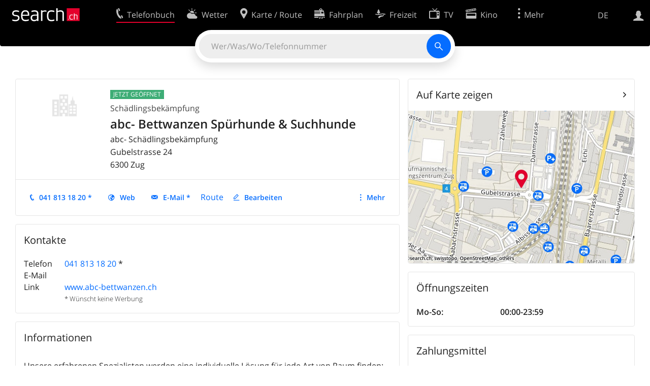

--- FILE ---
content_type: text/html; charset=utf-8
request_url: https://search.ch/tel/zug/gubelstrasse-24/abc-bettwanzen-spuerhunde-suchhunde
body_size: 9437
content:
<!DOCTYPE html>
<html lang="de" class="no-js ua-os-mac">
<head><meta http-equiv="Content-Type" content="text/html; charset=utf-8">
<meta name="description" content="Details von abc- Bettwanzen Spürhunde &amp; Suchhunde in Zug (Adresse, E-Mail, Homepage)">
<link rel="shortcut icon" href="//search.ch/lib/favicon.ico?c=3">
<title>abc- Bettwanzen Spürhunde &amp; Suchhunde, Schädlingsbekämpfung in Zug - search.ch</title>
<script>document.documentElement.className = document.documentElement.className.replace(/(^|\s)no-js(\s|$)/, '$1js$2');</script>
<link rel="stylesheet" href="//search.ch/lib/itjs/?files=fonts.css,searchlib.css,jquery.fancybox.css,searchlib-full.css&amp;c=783148ac4a">
<link rel="stylesheet" href="/tel/itjs/?files=tel.css,tel-full.css&amp;c=a1738a995e">
<meta name="viewport" content="initial-scale=1.0, width=device-width, viewport-fit=cover">
<meta name="apple-mobile-web-app-title" content="abc- Bettwanzen Spürhunde &amp; Suchhunde, Schädlingsbekämpfung in Zug">
<meta name="theme-color" content="#000">
<meta name="google-adsense-account" content="ca-pub-3914417089986499">
<meta name="referrer" content="origin-when-cross-origin">
<link rel="apple-touch-icon-precomposed" href="//search.ch/lib/images/touch/tel.png">
<meta name="msapplication-TileImage" content="//search.ch/lib/images/touch/tel.png">
<meta name="msapplication-TileColor" content="#e4002c">
<link title="tel.search.ch - Das Telefonbuch" type="application/opensearchdescription+xml" rel="search" href="/tel/opensearch.xml">
<link rel="alternate" hreflang="x-default" title=" " href="https://search.ch/tel/zug/gubelstrasse-24/abc-bettwanzen-spuerhunde-suchhunde">
<link rel="alternate" hreflang="fr" title="fr" href="https://search.ch/tel/zug/gubelstrasse-24/abc-bettwanzen-spuerhunde-suchhunde.fr.html">
<link rel="alternate" hreflang="it" title="it" href="https://search.ch/tel/zug/gubelstrasse-24/abc-bettwanzen-spuerhunde-suchhunde.it.html">
<link rel="alternate" hreflang="en" title="en" href="https://search.ch/tel/zug/gubelstrasse-24/abc-bettwanzen-spuerhunde-suchhunde.en.html">
<script>window.dataLayer=[{"PageType":"DetailEntry","EntryType":"Business","DetailEntryCity":"Zug","Category":"Pesticides","Ponp":0,"Bookable":false,"Feedbacks":false,"LoginType":"Visitor","Slot":"tel","platform":"web","PageLanguage":"de"}];</script>
<script>window.kameleoonQueue = window.kameleoonQueue || [];</script>
<script src="https://hm236qt78z.kameleoon.io/kameleoon.js" async fetchpriority="high"></script>
<script type="application/ld+json">{"@context":"https://schema.org/","@type":"LocalBusiness","@id":"https://search.ch/tel/zug/gubelstrasse-24/abc-bettwanzen-spuerhunde-suchhunde","address":{"@type":"PostalAddress","streetAddress":"Gubelstrasse 24","addressLocality":"Zug","addressRegion":"ZG","postalCode":"6300","addressCountry":"CH"},"name":"abc- Bettwanzen Spürhunde & Suchhunde","telephone":"+41418131820","image":["https://search.ch/tel/images/organisation.png?c=9999"]}</script>
</head>
<body class="tel-form-small tel-design2025 sl-lang-de ux-audit ua-os-mac ua-chrome sl-service-tel sl-service-tel-detail"><div style="position:absolute"><noscript><img class="audit" alt="" style="width:0; height:0; border:0; padding:0" src="//search.ch/audit/NCP/tel/de/detail"></noscript><script>(new Image()).src = '//search.ch/audit/NCP/tel/de/detail?d=' + Math.random()</script>
</div>
<div><img class="sl-printonly sl-logo-print" alt="search.ch" src="//search.ch/lib/images/search-logo-print.svg?c=ae4bf65605"><div class="sl-nav-container sl-screenonly"><div class="sl-nav"><div class="sl-nav-inner"><a href="//search.ch/" title="Startseite"><div id="sl-logo" class="sl-logo left"></div>
</a><div class="sl-login-container sl-form" id="sl-profile-badge-container"><a class="sl-profile-badge" href="#sl-login" title="Anmelden"><span class="sl-icon-monospace sl-icon-profile"></span></a></div>
<div id="sl-language-selector" class="sl-language-selector-desktop"><div class="sl-language-list"><a href="//search.ch/tel/zug/gubelstrasse-24/abc-bettwanzen-spuerhunde-suchhunde" class="sl_state_link sl-is-active">DE</a><a href="//search.ch/tel/zug/gubelstrasse-24/abc-bettwanzen-spuerhunde-suchhunde.fr.html" class="sl_state_link">FR</a><a href="//search.ch/tel/zug/gubelstrasse-24/abc-bettwanzen-spuerhunde-suchhunde.it.html" class="sl_state_link">IT</a><a href="//search.ch/tel/zug/gubelstrasse-24/abc-bettwanzen-spuerhunde-suchhunde.en.html" class="sl_state_link">EN</a></div>
</div>
<ul class="sl-nav-items-container"><li class="sl-nav-item sl-menu-active" data-moveable title="Telefonbuch der Schweiz"><a id="sl-menu-link-tel" class="sl-menu-link sl-vertical-center" href="//search.ch/tel/"><span class="sl-icon-monospace sl-icon-service-tel"></span><span class="sl-menu-title">Telefonbuch</span></a></li><li class="sl-nav-item" data-moveable title=""><a id="sl-menu-link-meteo" class="sl-menu-link sl-vertical-center" href="//search.ch/meteo/"><span class="sl-icon-monospace sl-icon-service-meteo"></span><span class="sl-menu-title">Wetter</span></a></li><li class="sl-nav-item" data-moveable title="Karte der Schweiz mit Routenplaner"><a id="sl-menu-link-map" class="sl-menu-link sl-vertical-center" href="//search.ch/map/"><span class="sl-icon-monospace sl-icon-service-map"></span><span class="sl-menu-title">Karte / Route</span></a></li><li class="sl-nav-item" data-moveable title="Reiseplanung mit dem öffentlichen Verkehr"><a id="sl-menu-link-oev" class="sl-menu-link sl-vertical-center" href="//search.ch/fahrplan/"><span class="sl-icon-monospace sl-icon-service-oev"></span><span class="sl-menu-title">Fahrplan</span></a></li><li class="sl-nav-item" data-moveable title="Freizeit"><a id="sl-menu-link-freizeit" class="sl-menu-link sl-vertical-center" href="//search.ch/freizeit/"><span class="sl-icon-monospace sl-icon-service-freizeit"></span><span class="sl-menu-title">Freizeit</span></a></li><li class="sl-nav-item" data-moveable title="TV-Programm"><a id="sl-menu-link-tv" class="sl-menu-link sl-vertical-center" href="//search.ch/tv/"><span class="sl-icon-monospace sl-icon-service-tv"></span><span class="sl-menu-title">TV</span></a></li><li class="sl-nav-item" data-moveable title="Kinoprogramm"><a id="sl-menu-link-kino" class="sl-menu-link sl-vertical-center" href="//search.ch/kino/"><span class="sl-icon-monospace sl-icon-service-kino"></span><span class="sl-menu-title">Kino</span></a></li><li class="sl-nav-item" data-moveable title="Schneebericht für über 200 Schweizer Wintersport-Gebiete"><a id="sl-menu-link-meteo/snow" class="sl-menu-link sl-vertical-center" href="//search.ch/meteo/snow"><span class="sl-icon-monospace sl-icon-service-snow"></span><span class="sl-menu-title">Schnee</span></a></li><li class="sl-nav-item" data-moveable title="Suche im Schweizer Web"><a id="sl-menu-link-web" class="sl-menu-link sl-vertical-center" href="//search.ch/web/"><span class="sl-icon-monospace sl-icon-service-web"></span><span class="sl-menu-title">Websuche</span></a></li><li class="sl-nav-item" data-moveable title=""><a id="sl-menu-link-app" class="sl-menu-link sl-vertical-center" href="//search.ch/app/"><span class="sl-icon-monospace sl-icon-service-app"></span><span class="sl-menu-title">Apps</span></a></li><li class="sl-nav-item"><a id="sl-more-link" class="sl-menu-link sl-vertical-center" href="#sl-flyout-menu"><span class="sl-icon-monospace sl-icon-more"></span><span class="sl-menu-title">Mehr</span></a></li></ul>
<div id="sl-login" class="sl-login-container sl-form"><form method="post" action="//login.search.ch/login"><ul class="sl-floatlist"><li class="sl-floatlist-newline spacer"><a class="sl-text-link" href="//login.search.ch/settings/services?f=https%3A%2F%2Fsearch.ch%2Ftel%2Fzug%2Fgubelstrasse-24%2Fabc-bettwanzen-spuerhunde-suchhunde"><span>Persönliche Informationen »</span></a></li>
<li class="sl-floatlist-newline sl-readtext">Anmelden:</li>
<li class="sl-login-input"><input type="text" placeholder="Benutzername" name="LoginName" tabindex="1"><div class="sl-form-row-field-action-right sl-icon-clear" style="display:none"></div>
</li>
<li class="sl-login-input"><input type="password" placeholder="Passwort" name="Password" tabindex="1"><input type="hidden" name="Token" value="bb533f7478aaf1d83d264645fb666885"><div class="sl-form-row-field-action-right sl-icon-clear" style="display:none"></div>
</li>
<li class="sl-floatlist-newline spacer"><input type="hidden" name="f" value="https://search.ch/tel/zug/gubelstrasse-24/abc-bettwanzen-spuerhunde-suchhunde"><input type="submit" class="" value="OK" tabindex="1"></li>
<li><a class="sl-text-link" href="//login.search.ch/register?f=https%3A%2F%2Fsearch.ch%2Ftel%2Fzug%2Fgubelstrasse-24%2Fabc-bettwanzen-spuerhunde-suchhunde"><span>Registrieren</span></a></li>
<li class="sl-floatlist-newline spacer"><a class="sl-text-link" href="//login.search.ch/forgotpassword?f=https%3A%2F%2Fsearch.ch%2Ftel%2Fzug%2Fgubelstrasse-24%2Fabc-bettwanzen-spuerhunde-suchhunde"><span>Passwort vergessen</span></a></li>
<li class="sl-floatlist-newline sl-readtext">oder</li>
<li class="sl-floatlist-newline socialbutton"><a rel="nofollow" class="sl-sociallogin-localch sl-text-link sl-button" href="//login.search.ch/login/localch?f=https%3A%2F%2Fsearch.ch%2Ftel%2Fzug%2Fgubelstrasse-24%2Fabc-bettwanzen-spuerhunde-suchhunde&amp;mode=login&amp;nonce=1768814441g95caafb9244f07d5b82bd910dd0bcfafg2f1a9308267137c229cd0c9392b491fc5068d4181537a884cdedc16cf03e711ag5526adb5f0d34037c57dc6ac1e7964c4" data-state="{&quot;forward_url&quot;:&quot;https:\/\/search.ch\/tel\/zug\/gubelstrasse-24\/abc-bettwanzen-spuerhunde-suchhunde&quot;,&quot;mode&quot;:&quot;login&quot;}" data-nonce="1768814441g95caafb9244f07d5b82bd910dd0bcfafg2f1a9308267137c229cd0c9392b491fc5068d4181537a884cdedc16cf03e711ag5526adb5f0d34037c57dc6ac1e7964c4"><img class="sl-share-icon" src="//search.ch/lib/images/social/localch.svg?c=141c7389a2" alt=""><span>Anmelden mit local.ch</span></a></li>
<li class="sl-floatlist-newline socialbutton"><a rel="nofollow" class="sl-sociallogin-apple sl-text-link sl-button" href="//login.search.ch/login/apple?f=https%3A%2F%2Fsearch.ch%2Ftel%2Fzug%2Fgubelstrasse-24%2Fabc-bettwanzen-spuerhunde-suchhunde&amp;mode=login&amp;nonce=1768814441g95caafb9244f07d5b82bd910dd0bcfafg2f1a9308267137c229cd0c9392b491fc5068d4181537a884cdedc16cf03e711ag5526adb5f0d34037c57dc6ac1e7964c4" data-state="{&quot;forward_url&quot;:&quot;https:\/\/search.ch\/tel\/zug\/gubelstrasse-24\/abc-bettwanzen-spuerhunde-suchhunde&quot;,&quot;mode&quot;:&quot;login&quot;}" data-nonce="1768814441g95caafb9244f07d5b82bd910dd0bcfafg2f1a9308267137c229cd0c9392b491fc5068d4181537a884cdedc16cf03e711ag5526adb5f0d34037c57dc6ac1e7964c4"><img class="sl-share-icon" src="//search.ch/lib/images/social/apple.svg?c=ef7e622b8b" alt=""><span>Anmelden mit Apple</span></a></li>
<li class="sl-floatlist-newline socialbutton"><a rel="nofollow" class="sl-sociallogin-facebook sl-text-link sl-button" href="//login.search.ch/login/facebook?f=https%3A%2F%2Fsearch.ch%2Ftel%2Fzug%2Fgubelstrasse-24%2Fabc-bettwanzen-spuerhunde-suchhunde&amp;mode=login&amp;nonce=1768814441g95caafb9244f07d5b82bd910dd0bcfafg2f1a9308267137c229cd0c9392b491fc5068d4181537a884cdedc16cf03e711ag5526adb5f0d34037c57dc6ac1e7964c4" data-state="{&quot;forward_url&quot;:&quot;https:\/\/search.ch\/tel\/zug\/gubelstrasse-24\/abc-bettwanzen-spuerhunde-suchhunde&quot;,&quot;mode&quot;:&quot;login&quot;}" data-nonce="1768814441g95caafb9244f07d5b82bd910dd0bcfafg2f1a9308267137c229cd0c9392b491fc5068d4181537a884cdedc16cf03e711ag5526adb5f0d34037c57dc6ac1e7964c4"><img class="sl-share-icon" src="//search.ch/lib/images/social/facebook.svg?c=f912f2fa26" alt=""><span>Anmelden mit Facebook</span></a></li>
<li class="sl-floatlist-newline socialbutton"><a rel="nofollow" class="sl-sociallogin-google sl-text-link sl-button" href="//login.search.ch/login/google?f=https%3A%2F%2Fsearch.ch%2Ftel%2Fzug%2Fgubelstrasse-24%2Fabc-bettwanzen-spuerhunde-suchhunde&amp;mode=login&amp;nonce=1768814441g95caafb9244f07d5b82bd910dd0bcfafg2f1a9308267137c229cd0c9392b491fc5068d4181537a884cdedc16cf03e711ag5526adb5f0d34037c57dc6ac1e7964c4" data-state="{&quot;forward_url&quot;:&quot;https:\/\/search.ch\/tel\/zug\/gubelstrasse-24\/abc-bettwanzen-spuerhunde-suchhunde&quot;,&quot;mode&quot;:&quot;login&quot;}" data-nonce="1768814441g95caafb9244f07d5b82bd910dd0bcfafg2f1a9308267137c229cd0c9392b491fc5068d4181537a884cdedc16cf03e711ag5526adb5f0d34037c57dc6ac1e7964c4"><img class="sl-share-icon" src="//search.ch/lib/images/social/google.svg?c=5ea4cb398a" alt=""><span>Anmelden mit Google</span></a></li>
<li class="sl-floatlist-newline socialbutton"><a rel="nofollow" class="sl-sociallogin-linkedin sl-text-link sl-button" href="//login.search.ch/login/linkedin?f=https%3A%2F%2Fsearch.ch%2Ftel%2Fzug%2Fgubelstrasse-24%2Fabc-bettwanzen-spuerhunde-suchhunde&amp;mode=login&amp;nonce=1768814441g95caafb9244f07d5b82bd910dd0bcfafg2f1a9308267137c229cd0c9392b491fc5068d4181537a884cdedc16cf03e711ag5526adb5f0d34037c57dc6ac1e7964c4" data-state="{&quot;forward_url&quot;:&quot;https:\/\/search.ch\/tel\/zug\/gubelstrasse-24\/abc-bettwanzen-spuerhunde-suchhunde&quot;,&quot;mode&quot;:&quot;login&quot;}" data-nonce="1768814441g95caafb9244f07d5b82bd910dd0bcfafg2f1a9308267137c229cd0c9392b491fc5068d4181537a884cdedc16cf03e711ag5526adb5f0d34037c57dc6ac1e7964c4"><img class="sl-share-icon" src="//search.ch/lib/images/social/linkedin.svg?c=c1b8d81f93" alt=""><span>Anmelden mit LinkedIn</span></a></li>
<li class="sl-floatlist-newline sl-readtext sl-smaller">Bitte beachten Sie, dass unsere neue <a href="//search.ch/privacy">Datenschutzerklärung</a> sowie die angepassten <a href="//search.ch/terms">Nutzungsbedingungen</a> gelten.</li>
</ul>
<!--valid--></form>
</div>
</div>
</div>
<div id="sl-service-form-container" class="sl-screenonly"><div id="tel-forms"><form id="tel-form-simple" action="/tel/" class="tel-search-form"><div class="tel-search"><div class="tel-inputs"><div class="tel-input"><input id="tel-form-simple-all" class="tel-feedback" type="text" name="all" placeholder="Wer/Was/Wo/Telefonnummer" data-placeholders="Person und Ort, z.B. «Peter Müller Bern»|Telefonnummer, z.B. «0582010541»|Firma und Ort, z.B. «Migros Lausanne»|Firma, z.B. «localsearch»|Beruf und Ort, z.B. «Schreiner Bern»" title="Wer/Was/Wo/Telefonnummer" spellcheck="false" autocomplete="off" tabindex="1"><div class="sl-form-row-field-action-right sl-icon-clear" style="display:none"></div>
</div>
</div>
<input type="submit" class="sl-icon-font" title="Suchen" value="" tabindex="1"></div>
<div class="tel-feedbacks"><div class="tel-feedback-row"><div class="tel-bar-container"><div class="tel-result-bar" style="width:2%"></div>
<span class="tel-result-count">2'070'693</span><span class="tel-result-label">Einträge</span></div>
</div>
</div>
<div class="tel-toggles"><a id="tel-toggle-extended" href="/tel/extended">Erweiterte Suche</a></div>
<!--valid--></form>
</div>
</div>
</div>
<div class="sl-tribune-ad ad-block" style="display: none"></div>
<div class="sl-content sl-cards-container"><div class="tel-detail tel-commercial sl-col sl-col-5 sl-col-4-medium"><section class="sl-card tel-title tel-detail-title"><div class="sl-card-inner"><div class="sl-card-body"><header><div class="tel-detail-head"><div class="tel-detail-avatar"><img class="tel-detail-image" src="//search.ch/tel/images/organisation.png?c=9999" alt="abc- Bettwanzen Spürhunde &amp; Suchhunde"></div>
<div class="tel-detail-baseinfo"><p class="tel-now-open">Jetzt geöffnet</p>
<div class="tel-detail-categories"><div class="tel-categories"><span><a href="//search.ch/tel/Zug/Sch%C3%A4dlingsbek%C3%A4mpfung">Schädlingsbekämpfung</a></span></div>
</div>
<h1>abc- Bettwanzen Spürhunde &amp; Suchhunde</h1>
<div class="tel-occupation">abc- Schädlingsbekämpfung</div>
<div class="tel-detail-address"><div class="tel-copybutton jonly"><div id="tel-copybutton-notification-1" class="tel-copybutton-notification"></div>
<button class="sl-icon sl-icon-font" title="In Zwischenablage kopieren" data-stats="" data-text="abc-%20Bettwanzen%20Sp%C3%BCrhunde%20%26%20Suchhunde%0AGubelstrasse%2024%0A6300%20Zug" data-buttoncount="1"></button>
</div>
<span class="adr"><span class="street-address">Gubelstrasse 24</span><br>
<span class="tel-zipcity"><span class="postal-code">6300</span> <span class="locality">Zug</span><span class="region"></span></span></span><br>
</div>
</div>
</div>
</header>
<nav class="sl-action-nav tel-action-oneline sl-screenonly"><ol><li class="tel-action-oneline-more" style="display:none"><a href="#" class="sl-icon-more">Mehr</a></li><li><a class="sl-icon-call" href="tel:+41418131820" data-entrytype="Business" data-ponp="0" data-stats="" title="Anrufen">041 813 18 20 *</a></li><li><a class="sl-icon-website" href="https://www.abc-bettwanzen.ch/" data-stats="">Web</a></li><li><a id="tel-email-button0" data-stats="" class="sl-icon-share-email">E-Mail *</a>
<script>(function() { var vals = {"e1":"info","e2":"abcsb.ch"},a='@' + vals['e2']; a=vals['e1']+a; var elem = document.getElementById('tel-email-button0'); elem.setAttribute('href', 'mailto:' + a.replace(/<[^>]+>/g,'')) })()</script>
</li><li><span>Route</span></li><li><a class="sl-icon-edit" href="/tel/edit/?id=f43d6ab0c8b0b2d0" title="Eintrag bearbeiten" data-stats="">Bearbeiten</a></li></ol>
</nav>
</div>
</div>
</section>
<section class="sl-card"><div class="sl-card-inner"><header><h2 class="sl-card-header-title">Kontakte</h2>
</header>
<div class="sl-card-body"><table class="sl-contact-table"><tr><td>Telefon</td>
<td><span class="sl-nowrap"><a href="tel:+41418131820" title="Anrufen" class="value tel-callable" data-entrytype="Business" data-ponp="0" data-stats="">041 813 18 20</a> <span title="* Wünscht keine Werbung">*</span></span></td>
</tr>
<tr><td>E-Mail</td>
<td class="tel_email"></td>
</tr>
<tr><td>Link</td>
<td><a href="https://www.abc-bettwanzen.ch/" data-stats="">www.abc-bettwanzen.ch</a></td>
</tr>
<tfoot><tr><td></td>
<td>* Wünscht keine Werbung</td>
</tr>
</tfoot>
</table>
</div>
</div>
</section>
<section class="sl-card tel-text"><div class="sl-card-inner"><header><h2 class="sl-card-header-title">Informationen</h2>
</header>
<div class="sl-card-body"><div class="sl-paragraph">Unsere erfahrenen Spezialisten werden eine individuelle Lösung für jede Art von Raum finden:<br>
<br>
Einzelne Zimmer, Hotelzimmer, Wohnungen, Einfamilienhäuser, Gewerberäume, Schlafräume, Mehrfamilienhäuser, Hotels, Pensionen uvm.<br>
<br>
Unser Team kennt sich mit dem Verhalten des Schädlings bestens aus und bekämpft jeden Befall mit einer angepassten Strategie. Durch unsere Erfahrung und der richtigen Technologie können wir einen oder mehrere Räume gleichzeitig behandeln. So wird auch die hartnäckigste Bettwanze beseitigt. Zum Einsatz kommen ausserdem ausgebildete und zertifizierte Spürhunde &amp; Suchhunde, welche den Befall eingrenzen und die Kosten für eine Behandlung massgebend optimieren können.</div>
</div>
</div>
</section>
<section class="sl-card tel-text"><div class="sl-card-inner"><header><h2 class="sl-card-header-title">Produkte, Dienstleistungen</h2>
</header>
<div class="sl-card-body"><div class="sl-paragraph">Die Wanzen<br>
<br>
Bettwanzen (cimex lectularius) sind je nach Entwicklungsstufe und Ernährungszustand unterschiedlich grosse beige/ rötliche Insekten.<br>
<br>
Eine adulte Wanze misst ca 4 – 6 mm, vollgesogen kann sie eine Länge bis 9 mm erreichen. Bettwanzen ernähren sich ausschliesslich von Blut von Wirbeltieren. Im Verlauf ihres Lebens kann ein weibliches Tier nahezu 500 Eier legen.<br>
<br>
​Dies bedeutet 15 – 25 Eier pro Woche je nach Paarungs – sowie Nahrungsmöglichkeiten. Der Entwicklungszyklus vom Schlupf bis zum adulten Tier verläuft über 5 Nymphenstadien wobei jedes Stadium sicher eine Blutmahlzeit zur Weiterentwicklung braucht</div>
</div>
</div>
</section>
<section class="sl-card tel-text"><div class="sl-card-inner"><header><h2 class="sl-card-header-title">Marken</h2>
</header>
<div class="sl-card-body"><div class="sl-paragraph">Verband Schweizerischer Schädlingsbekämpfer VSS<br>
Europäischer Bettwanzen-Kodex</div>
</div>
</div>
</section>
<section class="sl-card tel-text"><div class="sl-card-inner"><header><h2 class="sl-card-header-title">Zertifikate, Auszeichnungen</h2>
</header>
<div class="sl-card-body"><div class="sl-paragraph">Insgesamt 4 zertifizierte Bettwanzensuchhunde von der internationalen Bedbugfoundation!</div>
</div>
</div>
</section>
<section class="sl-card tel-text"><div class="sl-card-inner"><header><h2 class="sl-card-header-title">Referenzen</h2>
</header>
<div class="sl-card-body"><div class="sl-paragraph">Auf Anfrage</div>
</div>
</div>
</section>
<section class="sl-card tel-similar"><div class="sl-card-inner"><header><h2 class="sl-card-header-title">Verknüpfte Einträge</h2>
</header>
<div class="sl-card-body"><div class="tel-detail-baseinfo"><h1><a href="/tel/basel/feldbergstrasse/abc-schaedlingsbekaempfung-kammerjaeger">abc- Schädlingsbekämpfung Kammerjäger</a><span class="tel-rating sl-gus-result-rating" title="Durchschnittliche Bewertung: 4.8 von 5 Sternen, 65 Bewertungen"><span class="sl-icon-font" style="position:relative"><span style="opacity:0.7"></span><span style="position: absolute; left: 0; width: 96%; white-space:nowrap; overflow: hidden;"></span></span></span></h1>
<div class="tel-occupation">Geruchsentfernung Schimmelpilz</div>
<span class="adr"><span class="street-address">Feldbergstrasse</span><br>
<span class="tel-zipcity"><span class="postal-code">4057</span> <span class="locality">Basel</span><span class="region"></span></span></span><br>
<span><span class="sl-nowrap"><a href="tel:+41615510023" title="Anrufen" class="value tel-callable" data-entrytype="Business" data-ponp="0" data-stats="">061 551 00 23</a> <span title="* Wünscht keine Werbung">*</span></span></span><br>
</div>
<div class="tel-detail-baseinfo"><h1><a href="/tel/st-gallen/teufener-strasse-182/abc-schaedlingsbekaempfung-kammerjaeger">abc- Schädlingsbekämpfung Kammerjäger</a><span class="tel-rating sl-gus-result-rating" title="Durchschnittliche Bewertung: 4.9 von 5 Sternen, 67 Bewertungen"><span class="sl-icon-font" style="position:relative"><span style="opacity:0.7"></span><span style="position: absolute; left: 0; width: 98%; white-space:nowrap; overflow: hidden;"></span></span></span></h1>
<div class="tel-occupation">Geruchsentfernung Schimmelpilz</div>
<span class="adr"><span class="street-address">Teufener Strasse 182</span><br>
<span class="tel-zipcity"><span class="postal-code">9012</span> <span class="locality">St. Gallen</span><span class="region"></span></span></span><br>
<span><span class="sl-nowrap"><a href="tel:+41715520026" title="Anrufen" class="value tel-callable" data-entrytype="Business" data-ponp="0" data-stats="">071 552 00 26</a> <span title="* Wünscht keine Werbung">*</span></span></span><br>
</div>
<div class="tel-detail-baseinfo"><h1><a href="/tel/baar/langgasse-47c/abc-schaedlingsbekaempfung-kammerjaeger">abc- Schädlingsbekämpfung Kammerjäger</a><span class="tel-rating sl-gus-result-rating" title="Durchschnittliche Bewertung: 5 von 5 Sternen, 68 Bewertungen"><span class="sl-icon-font" style="position:relative"><span style="opacity:0.7"></span><span style="position: absolute; left: 0; width: 100%; white-space:nowrap; overflow: hidden;"></span></span></span></h1>
<div class="tel-occupation">Geruchsentfernung Schimmelpilz</div>
<span class="adr"><span class="street-address">Langgasse 47C</span><br>
<span class="tel-zipcity"><span class="postal-code">6340</span> <span class="locality">Baar</span> <span class="region">ZG</span></span></span><br>
<span><span class="sl-nowrap"><a href="tel:+41840808888" title="Anrufen" class="value tel-callable" data-entrytype="Business" data-ponp="0" data-stats="">0840 808 888</a></span><span class="tel-numberpostfix"> CHF&nbsp;0.00/Min.</span></span><br>
</div>
<div class="tel-detail-baseinfo"><h1><a href="/tel/stans/stansstaderstrasse/abc-schaedlingsbekaempfung-kammerjaeger">abc- Schädlingsbekämpfung Kammerjäger</a><span class="tel-rating sl-gus-result-rating" title="Durchschnittliche Bewertung: 5 von 5 Sternen, 64 Bewertungen"><span class="sl-icon-font" style="position:relative"><span style="opacity:0.7"></span><span style="position: absolute; left: 0; width: 100%; white-space:nowrap; overflow: hidden;"></span></span></span></h1>
<div class="tel-occupation">Schädligsbekämpfung, Kammerjäger, Geruchsentfernung Schimmelpilz</div>
<span class="adr"><span class="street-address">Stansstaderstrasse</span><br>
<span class="tel-zipcity"><span class="postal-code">6370</span> <span class="locality">Stans</span> <span class="region">NW</span></span></span><br>
<span><span class="sl-nowrap"><a href="tel:+41840808888" title="Anrufen" class="value tel-callable" data-entrytype="Business" data-ponp="0" data-stats="">0840 808 888</a></span><span class="tel-numberpostfix"> CHF&nbsp;0.00/Min.</span></span><br>
</div>
</div>
</div>
</section>
<section class="sl-card tel-similar tel-directories"><div class="sl-card-inner"><header><h2 class="sl-card-header-title">Ähnliche Einträge</h2>
</header>
<div class="sl-card-body"><div class="tel-detail-baseinfo"><h1><a href="/tel/detail/bdc9ce1067de9ce9">abc- Bettwanzen Spürhunde &amp; Suchhunde</a></h1>
<span class="adr"><span class="street-address">Gubelstrasse 24</span><br>
<span class="tel-zipcity"><span class="postal-code">6300</span> <span class="locality">Zug</span><span class="region"></span></span></span><br>
<span><span class="sl-nowrap"><a href="tel:+41418131820" title="Anrufen" class="value tel-callable" data-entrytype="Business" data-ponp="0" data-stats="">041 813 18 20</a> <span title="* Wünscht keine Werbung">*</span></span></span><br>
</div>
</div>
</div>
</section>
<section class="sl-card tel-websearch"><div class="sl-card-inner"><header><h2 class="sl-card-header-title">Webseiten zum Eintrag</h2>
</header>
<div class="sl-card-body"><div class="www-feed-web-result sl-paragraph"><span class="www-feed-web-noover"><a href="//search.ch/web/r/redirect?event=website&amp;origin=result!u142bd8c98e11e091/https://www.abc-geruch.ch/" rel="nofollow" class="sl-gus-result-url">www.<span class="sl-keyword">abc</span>-geruch.ch</a></span><br>
<a href="//search.ch/web/r/redirect?event=website&amp;origin=result!u142bd8c98e11e091/https://www.abc-geruch.ch/" rel="nofollow" class="sl-gus-result-title">Professionelle Geruchsentfernung | <span class="sl-keyword">abc</span>-geruch.ch | Schädlingsbek ...</a><br>
<div class="sl-gus-result-body">gemeinsam eine individuelle Lösung für Ihre Situation finden können. | <span class="sl-keyword">abc</span>-geruch.ch | Schädlingsbekämpfung .<span class="sl-omissionmark"> &hellip; </span>jpg Kurszertifikat.jpg Logo <span class="sl-keyword">abc</span> Schädlingsbekämpfung Abstract art.<span class="sl-omissionmark"> &hellip; </span></div>
</div>
<div class="www-feed-web-result sl-paragraph"><span class="www-feed-web-noover"><a href="//search.ch/web/r/redirect?event=website&amp;origin=result!u694de309e80c0eea/https://www.abc-entfeuchten.ch/" rel="nofollow" class="sl-gus-result-url">www.<span class="sl-keyword">abc</span>-entfeuchten.ch</a></span><br>
<a href="//search.ch/web/r/redirect?event=website&amp;origin=result!u694de309e80c0eea/https://www.abc-entfeuchten.ch/" rel="nofollow" class="sl-gus-result-title">Schimmelbekämpfung | <span class="sl-keyword">Abc</span> Schädlingsbekämpfung | Schweiz</a><br>
<div class="sl-gus-result-body">kommt es in den meisten Fällen zu einer Schimmelbildung. ​ Schimmel <span class="sl-keyword">abc</span> Schädlingsbekämpfung Die Schimmelpilze setzen Sporen frei,<span class="sl-omissionmark"> &hellip; </span></div>
</div>
<div class="sl_screenonly"><a href="//search.ch/web/?q=abc+bettwanzen+spuerhunde+suchhunde&amp;and_default=0&amp;p=1&amp;telnr%5B0%5D=0041418131820&amp;ignoresite%5B0%5D=abc-bettwanzen.ch&amp;telentryid=f43d6ab0c8b0b2d0">Weitere Webseiten zum Eintrag</a></div>
</div>
</div>
</section>
</div>
<div class="sl-col sl-col-3 sl-col-4-medium"><section class="sl-card tel-map"><div class="sl-card-inner"><header class="sl-card-header-with-link"><h2 class="sl-card-header-title"><a class="sl-icon-card-go" href="//search.ch/map/abc-Bettwanzen-Sp%C3%BCrhunde-Suchhunde,Zug,Gubelstr.24" data-stats="">Auf Karte zeigen</a></h2>
</header>
<a href="//search.ch/map/abc-Bettwanzen-Sp%C3%BCrhunde-Suchhunde,Zug,Gubelstr.24" data-stats=""><div class="sl-map-card-container"><img alt="Gubelstrasse 24, 6300 Zug" src="//search.ch/map/standort/Zug,Gubelstr.24.jpg"></div>
</a></div>
</section>
<section class="sl-card tel-hours"><div class="sl-card-inner"><header><h2 class="sl-card-header-title">Öffnungszeiten</h2>
</header>
<div class="sl-card-body"><table class="tel-hours-table"><tr class="tel-hours-table-active"><td><span class="tel-hours-table-range">Mo-So</span>:&nbsp;</td>
<td><span class="tel-hours-table-time">00:00-23:59</span></td>
</tr>
</table>
</div>
</div>
</section>
<section class="sl-card"><div class="sl-card-inner"><header><h2 class="sl-card-header-title">Zahlungsmittel</h2>
</header>
<div class="sl-card-body"><ul class="sl-payment-methods"><li><img src="/tel/images/bil.gif" alt="Rechnung" title="Rechnung"></li>
</ul>
</div>
</div>
</section>
</div>
<div class="sl-col sl-col-8"></div>
<div id="tel-overlay-actions"><nav class="sl-action-nav tel-action-oneline sl-screenonly"><ol><li class="tel-action-oneline-more" style="display:none"><a href="#" class="sl-icon-more">Mehr</a></li><li><a class="sl-icon-call" href="tel:+41418131820" data-entrytype="Business" data-ponp="0" data-stats="" title="Anrufen">041 813 18 20 *</a></li><li><a class="sl-icon-website" href="https://www.abc-bettwanzen.ch/" data-stats="">Web</a></li><li><a id="tel-email-button1" data-stats="" class="sl-icon-share-email">E-Mail *</a>
<script>(function() { var vals = {"e1":"info","e2":"abcsb.ch"},a='@' + vals['e2']; a=vals['e1']+a; var elem = document.getElementById('tel-email-button1'); elem.setAttribute('href', 'mailto:' + a.replace(/<[^>]+>/g,'')) })()</script>
</li><li><span>Route</span></li><li><a class="sl-icon-edit" href="/tel/edit/?id=f43d6ab0c8b0b2d0" title="Eintrag bearbeiten" data-stats="">Bearbeiten</a></li></ol>
</nav>
</div>
</div>
<div class="sl-footer"><div class="sl-flyout-menu" id="sl-flyout-menu"><div class="sl-more-column"><ul id="sl-more-links-list" class="sl-more-links-list"></ul>
</div>
<div class="sl-footer-column"><ul class="sl-footer-link-list"><li><a href="//www.localsearch.ch/de/ihr-eintrag">Ihr Eintrag</a></li>
<li><a href="https://cc.localsearch.ch/?language=de">Kundencenter Geschäftskunden</a></li>
<li class="sl-no-js-hidden"><a class="sl-start-tour" href="#">Tipps &amp; Tricks</a></li>
<li><a href="//search.ch/about">Impressum</a></li>
<li><a href="//search.ch/contact?s=tel">Kontakt</a></li>
<li><a href="//search.ch/terms">Nutzungsbedingungen</a></li>
<li><a href="//search.ch/privacy">Datenschutzerklärung</a></li>
<li><a href="//search.ch/cookiepolicy">Cookie-Richtlinie</a></li>
<li><a href="javascript:Optanon.ToggleInfoDisplay()">Cookie-Einstellungen</a></li>
<li><a href="//api.search.ch/">Entwickler</a></li>
</ul>
</div>
</div>
</div>
</div>
<script>window.trace += "e";; var env = {"telid":"f43d6ab0c8b0b2d0","niceurl":"\/tel\/zug\/gubelstrasse-24\/abc-bettwanzen-spuerhunde-suchhunde","fav_secret":"1768814440ga93432ce6fc255dd8d3dada1eee6b925g07b96e794dd59b80c14e6da59fd02fac6a180bff15cdeffa688040dab6007bffgb77bcdfa975dbbd564b7323d6e78f83b","is_favorite":false,"t":{"tel_fav_buttonafter_add":"Aus Favoriten entfernen","tel_fav_buttonafter_delete":"Zu Favoriten","tel_entries":"Einträge","tel_entry":"Eintrag","tel_unknown_inaccurate":"unbekannt\/ungenau","tel_copybutton_success":"In die Zwischenablage kopiert."},"tel_feedbackurl":"\/tel\/feedback.json","feedbackfields":{"name":"N","misc":"M","strasse":"S","ort":"O","kanton":"K","tel":"T","was":"A","wo":"W","privat":"P","firma":"F","iquery":"Q","all":"E"},"lang":"de","audit_url":"\/\/search.ch\/audit\/CP\/tel\/de\/detail","lib_url":"\/\/search.ch\/lib\/","page":"detail","bench":1,"servertype":"live","services_onedomain":["app","freizeit","freizeit","loisir","libero","leisure","kino","kino","cine","cine","kino","map","maps","route","velo","bici","bike","fahrrad","meteo","oev","fahrplan","horaire","orario","timetable","route","snow","tel","tv","web","lib","mapgen","portal","routebackend","test","alarm","billy","clips","dofta","envis","hulda","inbyn","jubla","kura","norbo","oxel","pugg","qvart","rusig","trotsig","uldum","vaken","wilse","xaxig","yucca","zita","akut","boren","charm","dimma","devel","twin"],"service_path":"tel","ua":{"os":"mac","osversion":"10.15.7","apptype":false,"appversion":0,"full":true},"T":{"sl_locateme_denied":"Sie haben uns nicht gestattet, Ihre aktuelle Position abzufragen.","sl_locateme_error":"Die aktuelle Position konnte nicht bestimmt werden.","sl_locateme_retry":"Erneut Position bestimmen","sl_share_page":"Seite teilen"},"post":0};; new Image().src = "//search.ch/lib/sizes.gif?w=" + window.innerWidth + "&h=" + window.innerHeight + "&r=" + (window.devicePixelRatio ? window.devicePixelRatio : 1) + "&f=" + window.getComputedStyle(document.querySelector("html")).getPropertyValue("font-size"); window.onerror = function (errmsg, file, line, column, errorObj) {
	var stack = errorObj && errorObj.stack ? errorObj.stack : "";
	var errstr = typeof errmsg !== 'string' ? 'event keys:' + Object.keys(errmsg).join() : errmsg;
	var el = document.activeElement;
	var typing = el && (el.tagName.toLowerCase() == 'input' && el.type == 'text' || el.tagName.toLowerCase() == 'textarea');
	if (!typing && !window.sl_noretry && errstr.match(/SyntaxError/) && !window.location.href.match(/retry=/) && !env.post)
		window.location.replace(window.location.href + (window.location.search ? "&retry=2" : "?retry=2"))
	else if (!window.sl_errurl)
		window.sl_errurl = (new Image()).src = ("/tel/itjs/error.gif?errmsg=" + encodeURIComponent(errstr) + "&file=" + encodeURIComponent(file) + "&line=" + line + "&column=" + column + "&trace=" + window.trace.substr(9) + "&gotjs=" + encodeURIComponent(window.it_gotjs) + '&stack=' + encodeURIComponent(stack)).substr(0, 3900);
	
}
window.trace += "E";</script>
<script src="/tel/itjs/?files=jquerybuild.js,sl_core.js,sl.js,nav-full.js,service-form.js,geo.js,overlay.js,sl_sortable.js,jquery.fancybox.js,sl_state.js,tel-common.js,tel-full.js,fbpreloadall.js&amp;c=df86d91f18"></script>
<script>window.trace += "l";
			
			if (!("$" in window) && !window.location.href.match(/retry=/) && !env.post)
				window.location.replace(window.location.href + (window.location.search ? "&retry=1" : "?retry=1"));
			else
			$(document).ready(function () {
				window.sl_noretry = 1;
				$(document).on("click",".sl-banner .sl-icon-close", function() {
					$(this).closest(".sl-banner").animate({ height:0, padding:0 }, { duration:100, complete: function () { $(this).remove(); } })
						.find(".sl_bv").each(function() { new Image().src = "//search.ch/lib/images/0.gif?r=" + Math.random() + "&banner_close=" + this.id})
				});
				if ($(window).height() < 900 || $(window).width() < 1000)
					$(".sl-banner .sl-card-body, .sl-banner-brandingday").each(function() {
						var img = $(this).find("#embedad0,iframe,img");
						var imgwidth = img.width();
						var imgheight = img.height();
						var scale = 0;
						var origin = "top";
						if (imgwidth > $(window).width())
						{
							scale = ($(window).width() - 28) / imgwidth;
							origin = "top left";
						}
						if (scale)
						{
							var h = $(this).height() * scale;
							$(this).css({ "transform-origin":origin, transform:"scale(" + scale + ")", height:h + 10 });	// 2*5 pixel padding => + 10
							if ($(this).is("td"))
								$(this).closest("table").height(h).find("tr,td,td div").height(h);
						}
					});
				if (location.pathname != env.niceurl && "history" in window && "replaceState" in history)
					history.replaceState("state" in history ? history.state : null, "", env.niceurl);
			;search_state_init();
});window.trace += "L";</script>
<script>$(function() {
			$(".sl-start-tour").on("click", function(e) {
				var startTour = function () {
					try { hopscotch.startTour({"id":"search-tour","i18n":{"nextBtn":"Weiter","prevBtn":"Zur\u00fcck","doneBtn":"Tour beenden","closeTooltip":" "},"steps":[{"placement":"bottom","width":250,"zindex":10001,"xOffset":"center","arrowOffset":"center","showCloseButton":true,"showPrevButton":true,"showNextButton":true,"target":".tel-search-form input:first-child:visible","content":"Geben Sie hier Ihre Suche ein."}]}) } catch(e) {}
				};

				e.preventDefault();
				if ($(".sl-flyout-menu").hasClass("open"))
					$("#sl-more-link").trigger("click");	// Close menu

				if ("hopscotch" in window)
					startTour();
				else {
					$("<link>").appendTo("head").attr({
						type: "text/css",
						rel: "stylesheet",
						href: U("/itjs/hopscotch.css")
					});

					$.getScript(U("/itjs/hopscotch.min.js"), function() { setTimeout(startTour, 100) });
				}

				new Image().src = "//search.ch/lib/tours.gif?service=tel_full&t=" + Math.floor(Date.now() / 1000);
			});
			try {
				if (window.location.href.match(/(\?|&)tour=1($|&)/) || hopscotch.getState() !== null)
					$(".sl-start-tour").first().trigger("click");
			} catch(e) {}
		})</script>
<section class="sl-card sl-overlay sl-overlay-card sl-overlay-card-small" id="sl-overlay-onefield-actions"><div class="sl-card-inner"><header><h2 class="sl-card-header-title"><span><a class="sl-overlay-button sl-overlay-prev sl-icon-prev" href="javascript:history.back()"></a><a class="sl-overlay-button sl-overlay-close sl-icon-close sl-action-show close-overlay-onefield" data-show="" href="#"></a><span class="tel-overlay-title">Geben Sie uns Feedback zur Suche mit nur einem Feld.<br>
Was hat gut funktioniert und was können wir verbessern? Konkrete Beispiele helfen uns, Verbesserungen vorzunehmen!</span></span></h2>
</header>
<div class="sl-card-body"><form action="/tel/api/feedback.json" method="post" class="sl-form"><input type="hidden" name="secret" value="1768814440g71df15d31cf1d781db1c2690f06409c5g0814b0e72a1ebd3015984b5cc6318e6482c02bbeb225f5d0c7595e694b61f346g2776f7f92f8144292b22af39fab0bf12"><input type="hidden" name="id" value="onefield"><textarea name="body" placeholder="Bitte berichten Sie uns über Ihre Erfahrungen. Je mehr Details Sie uns mitteilen, desto besser."></textarea>
<input type="email" name="email" placeholder="E-Mail (optional)" tabindex="1"><ul class="sl-flexlist"><li><input type="submit" value="Feedback senden" class="sl-active" disabled tabindex="1"></li>
<li><a class="sl-button" href="#">Abbrechen</a></li>
</ul>
<!--valid--></form>
</div>
</div>
</section>
<section class="sl-card sl-overlay sl-overlay-card sl-overlay-card-small" id="sl-overlay-design-actions"><div class="sl-card-inner"><header><h2 class="sl-card-header-title"><span><a class="sl-overlay-button sl-overlay-prev sl-icon-prev" href="javascript:history.back()"></a><a class="sl-overlay-button sl-overlay-close sl-icon-close sl-action-show close-overlay-design" data-show="" href="#"></a><span class="tel-overlay-title">Wir würden uns über Ihr Feedback freuen. Lassen Sie uns wissen, was Sie von der Sucherfahrung halten.<br>
Was hat gut funktioniert und was können wir verbessern? Konkrete Beispiele helfen uns, Verbesserungen vorzunehmen!</span></span></h2>
</header>
<div class="sl-card-body"><form action="/tel/api/feedback.json" method="post" class="sl-form"><input type="hidden" name="secret" value="1768814440g71df15d31cf1d781db1c2690f06409c5gea4f43929b529a6348d5694a39db48a3d651f1e2de732e5885aa21455e447107gef4415e3ebe77708a39a231d7598f2fe"><input type="hidden" name="id" value="design"><textarea name="body" placeholder="Bitte berichten Sie uns über Ihre Erfahrungen. Je mehr Details Sie uns mitteilen, desto besser."></textarea>
<input type="email" name="email" placeholder="E-Mail (optional)" tabindex="1"><ul class="sl-flexlist"><li><input type="submit" value="Feedback senden" class="sl-active" disabled tabindex="1"></li>
<li><a class="sl-button" href="#">Abbrechen</a></li>
</ul>
<!--valid--></form>
</div>
</div>
</section>
</body>
</html>
